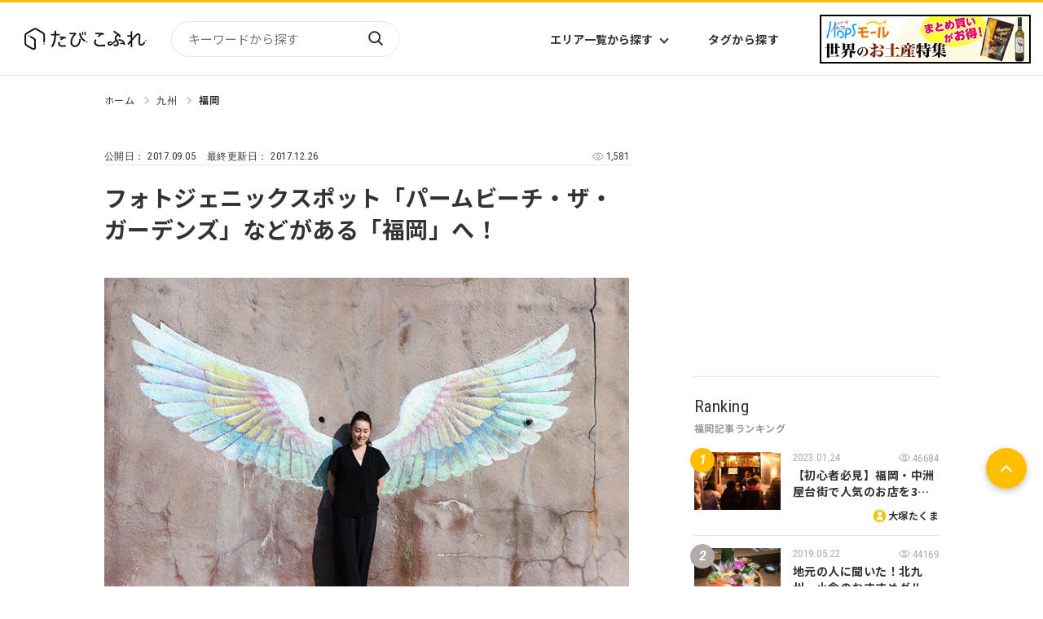

--- FILE ---
content_type: text/html
request_url: https://tabicoffret.com/article/73197/
body_size: 9795
content:
<!DOCTYPE html>
<html lang="ja">
<head prefix="og: http://ogp.me/ns# fb: http://ogp.me/ns/fb#">
<meta charset="utf-8">
<meta name="viewport" content="width=device-width, initial-scale=1.0">	
<title>フォトジェニックスポット「パームビーチ・ザ・ガーデンズ」などがある「福岡」へ！ | たびこふれ</title>
<meta name="description" content="フォトジェニックな福岡へ！">
<meta name="keywords" content="福岡,観光">
<meta name="robots" content="max-image-preview:large">
<meta property="og:title" content="フォトジェニックスポット「パームビーチ・ザ・ガーデンズ」などがある「福岡」へ！ | たびこふれ" />
<meta property="og:url" content="https://tabicoffret.com/article/73197/" />
<meta property="og:image" content="https://tabicoffret.com/uploads/3_170828_ozaki_1.jpg" />
<meta property="og:site_name" content="たびこふれ" />
<meta property="og:description" content="フォトジェニックな福岡へ！" />
<meta property="og:type" content="article" />
<meta name="twitter:card" content="photo" />
<meta name="twitter:site" content="@tabi_coffret" />
<meta name="thumbnail" content="https://tabicoffret.com/uploads/3_170828_ozaki_1.jpg" />
<link rel="shortcut icon" href="/img/common/favicon.ico">
<link rel="apple-touch-icon" href="https://tabicoffret.com/img/common/apple-touch-icon.png">
<link rel="canonical" href="https://tabicoffret.com/article/73197/">
<link rel="stylesheet" href="/css/swiper-bundle.min.css?v=251208">
<link rel="stylesheet" href="/css/style.css?v=251208">
<link rel="stylesheet" href="/css/additional.css?v=251208">
<!-- Google Tag Manager -->
<script>(function(w,d,s,l,i){w[l]=w[l]||[];w[l].push({'gtm.start':new Date().getTime(),event:'gtm.js'});var f=d.getElementsByTagName(s)[0],j=d.createElement(s),dl=l!='dataLayer'?'&l='+l:'';j.async=true;j.src='https://www.googletagmanager.com/gtm.js?id='+i+dl;f.parentNode.insertBefore(j,f);})(window,document,'script','dataLayer','GTM-KXZRBSB');</script>
<!-- End Google Tag Manager -->
<script type="application/javascript" src="//anymind360.com/js/1606/ats.js"></script>
<script async="" src="https://securepubads.g.doubleclick.net/tag/js/gpt.js"></script>
<script>
var googletag = googletag || {};
googletag.cmd = googletag.cmd || [];
</script>
<script>
googletag.cmd.push(function() {
googletag.defineSlot('/83555300,22575030325/coffret_pc_article_rectangle_300x250', [[1, 1], [300, 250], [300, 600]], 'div-gpt-ad-1529042839034-0').addService(googletag.pubads());
googletag.defineSlot('/83555300,22575030325/coffret_pc_all_right_1st', [[1, 1], [300, 250], [300, 600]], 'coffret_pc_all_right_1st').addService(googletag.pubads());
googletag.defineSlot('/83555300,22575030325/coffret_pc_article_under_left_300x250', [[1, 1], [300, 250]], 'div-gpt-ad-1529042839034-1').addService(googletag.pubads());
googletag.defineSlot('/83555300,22575030325/coffret_pc_article_under_right_300x250',  [[1, 1], [300, 250]], 'div-gpt-ad-1529042839034-2').addService(googletag.pubads());
googletag.defineSlot('/83555300,22575030325/coffret_pc_top_rectangle_300x250', [[1, 1], [300, 250]], 'div-gpt-ad-1529042839034-3').addService(googletag.pubads());
googletag.defineSlot('/83555300,22575030325/coffret_sp_article_bottom_300x250', [[300, 250], [336, 280]], 'div-gpt-ad-1529042839034-4').addService(googletag.pubads());
googletag.defineSlot('/83555300,22575030325/hankyu-travel/tabicoffret/coffret_pc_undertitle_right', [[1, 1], [300, 250]], 'coffret_pc_undertitle_right').addService(googletag.pubads());
googletag.defineSlot('/83555300,22575030325/hankyu-travel/tabicoffret/coffret_pc_undertitle_left', [[1, 1], [300, 250]], 'coffret_pc_undertitle_left').addService(googletag.pubads());
googletag.pubads().enableSingleRequest();
googletag.pubads().collapseEmptyDivs(true,true);
googletag.enableServices();
});
</script>
<script async src="https://pagead2.googlesyndication.com/pagead/js/adsbygoogle.js?client=ca-pub-4039899006048655" crossorigin="anonymous"></script>
<script type="application/ld+json">
{
"@context": "https://schema.org",
"@type": "BreadcrumbList",
"itemListElement": [{
"@type": "ListItem",
"position": 1,
"name": "たびこふれ",
"item": "https://tabicoffret.com/"
},{
"@type": "ListItem",
"position": 2,
"name": "九州",
"item": "https://tabicoffret.com/domestic/kyushu/"
},{
"@type": "ListItem",
"position": 3,
"name": "福岡",
"item": "https://tabicoffret.com/domestic/fukuoka/"
},{
"@type": "ListItem",
"position": 4,
"name": "フォトジェニックスポット「パームビーチ・ザ・ガーデンズ」などがある「福岡」へ！"
}]
}
</script>
<script type="text/javascript">
window._taboola = window._taboola || [];
_taboola.push({article:'auto'});
!function (e, f, u, i) {
if (!document.getElementById(i)){
e.async = 1;
e.src = u;
e.id = i;
f.parentNode.insertBefore(e, f);
}
}(document.createElement('script'),
document.getElementsByTagName('script')[0],
'//cdn.taboola.com/libtrc/tabicoffret/loader.js',
'tb_loader_script');
if(window.performance && typeof window.performance.mark == 'function')
{window.performance.mark('tbl_ic');}
</script>
<script type="application/ld+json">
{
"@context": "https://schema.org",
"@type": "BlogPosting",
"headline": "フォトジェニックスポット「パームビーチ・ザ・ガーデンズ」などがある「福岡」へ！",
"description": "フォトジェニックな福岡へ！",
"datePublished": "2017-09-05T10:35:00",
"dateModified": "2017-12-26T12:40:47",
"author": {
"@type": "Person",
"name": "ざぴお"
},
"publisher": {
"@type": "Organization",
"name": "たびこふれ",
"logo": {
"@type": "ImageObject",
"url": "https://tabicoffret.com/images/sitelogo.png"
}
},
"mainEntityOfPage": {
"@type": "WebPage",
"@id": "https://tabicoffret.com/article/73197/"
},
"image": {
"@type": "ImageObject",
"url": "https://tabicoffret.com/uploads/3_170828_ozaki_1.jpg"
}
}
</script>
</head>
<body >
<!-- Google Tag Manager (noscript) -->
<noscript><iframe src="https://www.googletagmanager.com/ns.html?id=GTM-KXZRBSB" height="0" width="0" style="display:none;visibility:hidden"></iframe></noscript>
<!-- End Google Tag Manager (noscript) -->
<header id="Header">
<div class="Header__logo">
<a href="/"><img src="/images/sitelogo.png" alt="たびこふれ" width="5" height="1"></a>
</div>
<form name="searchform" id="searchform" class="Header__search" method="get" action="https://tabicoffret.com/pwrcms/mt-search.cgi">
<input type="hidden" name="IncludeBlogs" value="2">
<input type="hidden" name="limit" value="20">
<input name="search" id="keywords" class="Header__searchInput" type="text" value="" placeholder="キーワードから探す">
<button type="submit" id="searchBtn" class="Header__searchButton">検索</button>
</form>
<ul class="Header__navItems">
<li class="Header__navItem">
<button class="Header__navButton" id="AreaListTrigger">エリア一覧から探す</button>
</li>
<li class="Header__navItem"><a class="Header__navButton" href="/tags/">タグから探す</a></li>
</ul>
<div id="AreaList">
<div class="AreaList__inner">
<p class="AreaList__heading">エリアから探す</p>
<div class="AreaList__container">
<div class="AreaList__group"><a class="AreaList__more" href="/domestic/">国内</a>
<ul class="AreaList__items">
<li class="AreaList__item"><a class="AreaList__link" href="/domestic/hokkaido/">北海道</a></li>
<li class="AreaList__item"><a class="AreaList__link" href="/domestic/tohoku/">東北</a></li>
<li class="AreaList__item"><a class="AreaList__link" href="/domestic/kanto/">関東</a></li>
<li class="AreaList__item"><a class="AreaList__link" href="/domestic/chubu-hokuriku/">中部・北陸</a></li>
<li class="AreaList__item"><a class="AreaList__link" href="/domestic/kinki/">近畿</a></li>
</ul>
<ul class="AreaList__items">
<li class="AreaList__item"><a class="AreaList__link" href="/domestic/sanin-sanyo/">山陰・山陽</a></li>
<li class="AreaList__item"><a class="AreaList__link" href="/domestic/shikoku/">四国</a></li>
<li class="AreaList__item"><a class="AreaList__link" href="/domestic/kyushu/">九州</a></li>
<li class="AreaList__item"><a class="AreaList__link" href="/domestic/okinawa/">沖縄</a></li>
</ul>
</div>
<div class="AreaList__group"><a class="AreaList__more" href="/overseas/">海外</a>
<ul class="AreaList__items">
<li class="AreaList__item"><a class="AreaList__link" href="/overseas/europe/">ヨーロッパ</a></li>
<li class="AreaList__item"><a class="AreaList__link" href="/overseas/asia/">アジア</a></li>
<li class="AreaList__item"><a class="AreaList__link" href="/overseas/north-america/">北米</a></li>
<li class="AreaList__item"><a class="AreaList__link" href="/overseas/latin-america/">中南米</a></li>
<li class="AreaList__item"><a class="AreaList__link" href="/overseas/middle-east/">中近東</a></li>
</ul>
<ul class="AreaList__items">
<li class="AreaList__item"><a class="AreaList__link" href="/overseas/africa/">アフリカ</a></li>
<li class="AreaList__item"><a class="AreaList__link" href="/overseas/hawaii/">ハワイ</a></li>
<li class="AreaList__item"><a class="AreaList__link" href="/overseas/micronesia/">ミクロネシア</a></li>
<li class="AreaList__item"><a class="AreaList__link" href="/overseas/oceania/">オセアニア</a></li>
<li class="AreaList__item"><a class="AreaList__link" href="/overseas/s-pacific/">南太平洋</a></li>
</ul>
</div>
</div>
</div>
</div><a class="Header__bn" href="https://www.hops-japan.com/view/category/ct401?utm_source=htr&utm_medium=tabicoffret" target="_blank">
<picture>
<source srcset="/images/bn_hops_pc_2506.png" media="(min-width: 769px)" width="23" height="6"><img src="/images/bn_hops_sp_2506.png" alt="世界のお土産特集" width="47" height="25">
</picture></a>
<button id="Hamburger">Menu</button>
</header>
<div id="Menu">
<form class="Menu__search" method="get" action="https://tabicoffret.com/pwrcms/mt-search.cgi">
<input type="hidden" name="IncludeBlogs" value="2">
<input type="hidden" name="limit" value="20">
<input name="search" class="Menu__searchInput" type="text" value="" placeholder="キーワードから探す">
<button type="submit" class="Menu__searchButton">検索</button>
</form>
<button class="Menu__toggleButton">国内エリアから探す</button>
<div class="Menu__areaContainer">
<ul class="Menu__areaItems">
<li class="Menu__areaItem"><a class="Menu__areaLink" href="/domestic/hokkaido/">北海道</a></li>
<li class="Menu__areaItem"><a class="Menu__areaLink" href="/domestic/tohoku/">東北</a></li>
<li class="Menu__areaItem"><a class="Menu__areaLink" href="/domestic/kanto/">関東</a></li>
<li class="Menu__areaItem"><a class="Menu__areaLink" href="/domestic/chubu-hokuriku/">中部・北陸</a></li>
<li class="Menu__areaItem"><a class="Menu__areaLink" href="/domestic/kinki/">近畿</a></li>
<li class="Menu__areaItem"><a class="Menu__areaLink" href="/domestic/sanin-sanyo/">山陰・山陽</a></li>
<li class="Menu__areaItem"><a class="Menu__areaLink" href="/domestic/shikoku/">四国</a></li>
<li class="Menu__areaItem"><a class="Menu__areaLink" href="/domestic/kyushu/">九州</a></li>
<li class="Menu__areaItem"><a class="Menu__areaLink" href="/domestic/okinawa/">沖縄</a></li>
</ul>
<p class="Menu__areaMoreContainer"><a class="Menu__areaMore" href="/domestic/">エリア一覧から探す</a></p>
</div>
<button class="Menu__toggleButton">海外エリアから探す</button>
<div class="Menu__areaContainer">
<ul class="Menu__areaItems">
<li class="Menu__areaItem"><a class="Menu__areaLink" href="/overseas/europe/">ヨーロッパ</a></li>
<li class="Menu__areaItem"><a class="Menu__areaLink" href="/overseas/asia/">アジア</a></li>
<li class="Menu__areaItem"><a class="Menu__areaLink" href="/overseas/north-america/">北米</a></li>
<li class="Menu__areaItem"><a class="Menu__areaLink" href="/overseas/latin-america/">中南米</a></li>
<li class="Menu__areaItem"><a class="Menu__areaLink" href="/overseas/middle-east/">中近東</a></li>
<li class="Menu__areaItem"><a class="Menu__areaLink" href="/overseas/africa/">アフリカ</a></li>
<li class="Menu__areaItem"><a class="Menu__areaLink" href="/overseas/hawaii/">ハワイ</a></li>
<li class="Menu__areaItem"><a class="Menu__areaLink" href="/overseas/micronesia/">ミクロネシア</a></li>
<li class="Menu__areaItem"><a class="Menu__areaLink" href="/overseas/oceania/">オセアニア</a></li>
<li class="Menu__areaItem"><a class="Menu__areaLink" href="/overseas/s-pacific/">南太平洋</a></li>
</ul>
<p class="Menu__areaMoreContainer"><a class="Menu__areaMore" href="/overseas/">エリア一覧から探す</a></p>
</div>
<ul class="Menu__items">
<li class="Menu__item"><a class="Menu__link" href="/tags/">タグ一覧</a></li>
<li class="Menu__item"><a class="Menu__link" href="/writer/">ライター一覧</a></li>
<li class="Menu__item"><a class="Menu__link" href="/feature/">特集から探す</a></li>
<li class="Menu__item"><a class="Menu__link" href="/rankyesterday/">ランキング</a></li>
</ul>
<div class="MenuBn">
<a class="SideBn__link" href="https://tabicoffret.com/magazine/" target="_blank">
<figure><img src="https://tabicoffret.com/banner/cc6887c2d0cf2d5910421af19949f23b.jpg" alt="たびこふれメールマガジン「たびとどけ」" width="135" height="104"></figure>
<figcaption class="MenuBn__caption">たびこふれメールマガジン「たびとどけ」</figcaption>
</a>
<a class="SideBn__link" href="https://tabicoffret-salon.com/" target="_blank">
<figure><img src="https://tabicoffret.com/banner/salon.png" alt="たびこふれサロン" width="135" height="104"></figure>
<figcaption class="MenuBn__caption">たびこふれサロン</figcaption>
</a>
</div>
</div>

<main id="PageId__Article">
<div id="ContentsContainer">
<div class="Article__pagetop"></div>
<ul id="BreadCrumb">
<li class="BreadCrumb__item"><a class="BreadCrumb__link" href="/">ホーム</a></li>
<li class="BreadCrumb__item"><a class="BreadCrumb__link" href="https://tabicoffret.com/domestic/kyushu/">九州</a></li>
<li class="BreadCrumb__item"><a class="BreadCrumb__link" href="https://tabicoffret.com/domestic/fukuoka/">福岡</a></li>
</ul>
<div class="commonLeftColumn">
<section id="Article" class="article_text clear_fix colored_link_sec">
<div class="Article__headingContainer">
<div class="Article__info">
<div class="Article__date">
<p class="Article__dateP">公開日： 
<time class="Article__dateTime">2017.09.05</time>
</p>
<p class="Article__dateP">最終更新日： 
<time class="Article__dateTime">2017.12.26</time>
</p>
</div>
<div class="Article__view">
<p class="Article__viewP"><span class="entry_page_view"></span></p>
</div>
</div>
<h1 class="Article__h1">フォトジェニックスポット「パームビーチ・ザ・ガーデンズ」などがある「福岡」へ！</h1>
</div>
<figure class="Article__figure"><img src="https://tabicoffret.com/uploads/3_170828_ozaki_1.jpg" alt="" width="700" height="525"></figure>
<div class="adarea_articletop">
<!-- /83555300/hankyu-travel/tabicoffret/coffret_pc_undertitle_right -->
<div id='coffret_pc_undertitle_right' style='width:300px; height:250px;'>
<script>
googletag.cmd.push(function() { googletag.display('coffret_pc_undertitle_right'); });
</script>
</div>
<!-- /83555300/hankyu-travel/tabicoffret/coffret_pc_undertitle_left -->
<div id='coffret_pc_undertitle_left' style='width:300px; height:250px;'>
<script>
googletag.cmd.push(function() { googletag.display('coffret_pc_undertitle_left'); });
</script>
</div>
</div>
<h3>はじめに</h3>
<p>みなさま、福岡は食べ物が美味しいだけじゃないんです！<br />フォトジェニックな場所が沢山あるんですよ～☆<br />そんな福岡へ行ってきたので、オススメポイントをちょっぴりご紹介します！</p>
<h3>糸島</h3>
<h4>夫婦岩と大鳥居</h4>
<p>桜井二見ヶ浦にある「夫婦岩と大鳥居」が有名です！ この日は快晴！<br />とってもきれいな海岸線に白の鳥居が美しかったです！</p>
<p><img alt="1_170828_ozaki_1170.jpg" src="https://tabicoffret.com/uploads/1_170828_ozaki_1170.jpg" width="700" height="525" /></p>
<p><img alt="2_170828_ozaki_1178.jpg" src="https://tabicoffret.com/uploads/2_170828_ozaki_1178.jpg" width="700" height="525" /></p>
<h4>羽の壁</h4>
<p>パームビーチ・ザ・ガーデンズという複合施設前にあるビーチの壁に、羽の絵が書いてあります。<br />その前に立つと...羽が生えたような写真が！！</p>
<p><img alt="3_170828_ozaki_1184.jpg" src="https://tabicoffret.com/uploads/3_170828_ozaki_1184.jpg" width="700" height="525" /></p>
<p>フォトジェニック！！<br />皆さん色々なポーズで写真を撮られていて、その様子を見ているのも楽しかったです♪</p>
<h4>ヤシの木ブランコ</h4>
<p>海を見ながらのブランコ、最高です！<br />写真に撮ると青い海と空とヤシの緑で、フォトジェニック♪</p>
<p><img alt="4_170828_ozaki_1198.jpg" src="https://tabicoffret.com/uploads/4_170828_ozaki_1198.jpg" width="700" height="525" /></p>
<p><img alt="5_170828_ozaki_1201.jpg" src="https://tabicoffret.com/uploads/5_170828_ozaki_1201.jpg" width="700" height="525" /></p>
<p>とっても癒されました！</p>
<h4>ロンドンバスカフェ</h4>
<p>海岸線に突如現れる真っ赤なカワイイ二階建てバス。なんとカフェなんです♪</p>
<p><img alt="1236_170828_ozaki.jpg" src="https://tabicoffret.com/uploads/1236_170828_ozaki.jpg" width="700" height="525" /></p>
<p>ドリンクはもちろん、ジェラートやホットドッグが販売されています！</p>
<p><img alt="1232_170828_ozaki.jpg" src="https://tabicoffret.com/uploads/1232_170828_ozaki.jpg" width="700" height="525" /></p>
<p><img alt="1212_170828_ozaki.jpg" src="https://tabicoffret.com/uploads/1212_170828_ozaki.jpg" width="700" height="525" /></p>
<p>バス車内からの景色は海岸線が美しく、ゆったり過ごせます☆</p>
<p><img alt="1220_170828_ozaki.jpg" src="https://tabicoffret.com/uploads/1220_170828_ozaki.jpg" width="700" height="525" /></p>
<p>お向かいには、スクールバスも！ まるで海外！</p>
<p><img alt="1210_170828_ozaki.jpg" src="https://tabicoffret.com/uploads/1210_170828_ozaki.jpg" width="700" height="525" /></p>
<p>時間を忘れて絶景を味わえる超オススメスポットです！<br />逆光だったのでバスの外観の良い写真が撮れず...残念でした。。。</p>
<h3>能古島</h3>
<h4>のこのしまアイランドパーク</h4>
<p>姪浜渡船場からフェリーに乗って能古島へ！<br />福岡に来たのに離島へ行けるだなんて思ってもみなかったです♪</p>
<p><img alt="6_170828_ozaki_1291.jpg" src="https://tabicoffret.com/uploads/6_170828_ozaki_1291.jpg" width="700" height="525" /></p>
<p>向かった先は、のこのしまアイランドパーク！<br />こちらは、花や草木が美しい自然公園です。 この時期はヒマワリ畑が一面に広がっていました！</p>
<p><img alt="7_170828_ozaki_1301.jpg" src="https://tabicoffret.com/uploads/7_170828_ozaki_1301.jpg" width="700" height="525" /></p>
<p><img alt="8_170828_ozaki_1303.jpg" src="https://tabicoffret.com/uploads/8_170828_ozaki_1303.jpg" width="700" height="525" /></p>
<p>8月末だったので、もっとベストシーズンに行けば良かったと心残り。。。</p>
<p><img alt="9_170828_ozaki_1305.jpg" src="https://tabicoffret.com/uploads/9_170828_ozaki_1305.jpg" width="700" height="525" /></p>
<p><img alt="10_170828_ozaki_1307.jpg" src="https://tabicoffret.com/uploads/10_170828_ozaki_1307.jpg" width="700" height="525" /><br /><br />傘は入り口で貸してもらえるので、フォトジェニックな写真が撮影できますよ！！</p>
<p>そして、喉が渇けば名物の「能古島サイダー」を♪<br />自然の中で飲む瓶のサイダーは、本当に癒されます☆</p>
<p><img alt="11_170828_ozaki_1318.jpg" src="https://tabicoffret.com/uploads/11_170828_ozaki_1318.jpg" width="700" height="525" /></p>
<p>本当にお手入れが行き届いた美しい公園でした！</p>
<p><img alt="12_170828_ozaki_1324.jpg" src="https://tabicoffret.com/uploads/12_170828_ozaki_1324.jpg" width="700" height="525" /></p>
<p>四季折々の花が見られるとの事なので、是非また違う季節に行ってみたいです！<br />（10月には一面コスモス畑となるそうです！）</p>
<h3>さいごに</h3>
<p>いかがだったでしょうか？<br />糸島も能古島も福岡の中心部から、1時間もかからない場所にあります。<br />まだまだお伝えしきれていない場所も沢山ありますので・・・是非とも福岡へ行かれた際は、少し足を伸ばして体験してみてください！</p>
</section>
</div>
<div class="commonLeftColumn">
<a class="Article__89Bn" href="https://www.hankyu-travel.com/kyushu/fukuoka/?p_baitai=8845" target="_blank">
<figure class="Article__89BnFigure"><img class="Article__89BnImg" src="https://tabicoffret.com/assets_c/2018/02/cb244b3bb98bd675a517b7ed069043fe-thumb-500x500-46128.jpeg" alt=""></figure>
<p class="Article__89BnP">「<span>福岡</span>」に興味わいてきた？あなたにおすすめの『福岡』旅行はこちら</p>
<span class="Article__89BnSpan">※外部サイトに遷移します</span>
</a>
<div class="adarea_articlebottom">
<!-- /83555300/coffret_pc_article_under_left_300x250 -->
<div id='div-gpt-ad-1529042839034-1' style='height:250px; width:300px;'>
<script>
googletag.cmd.push(function() { googletag.display('div-gpt-ad-1529042839034-1'); });
</script>
</div>
<!-- /83555300/coffret_pc_article_under_right_300x250 -->
<div id='div-gpt-ad-1529042839034-2' style='height:250px; width:300px;'>
<script>
googletag.cmd.push(function() { googletag.display('div-gpt-ad-1529042839034-2'); });
</script>
</div>
</div>
<div class="ad_fourm1"></div>
<section id="RelatedPost">
<h2 class="commonH2"><span class="commonH2__en">Related post</span><span class="commonH2__ja">この記事に関連する記事</span></h2>
<div class="articleWrap">
<article class="article">
<a class="article__link" href="https://tabicoffret.com/article/82887/"></a>
<figure class="article__figure"><img class="article__img" src="https://tabicoffret.com/assets_c/2025/08/15722af9391dc9c229b41e72d4482fdd-thumb-283xauto-337005.jpg" alt="" width="400" height="300"/></figure>
<div class="article__textContainer">
<time class="article__date">2025.08.30</time>
<h3 class="article__title">【福岡県】タイムスリップ！九州炭鉱文化のふるさと直方の「石炭記念館」に行ってみよう。</h3>
<div class="article__asideContainer">
<div class="article__authorContainer"><a class="article__authorLink" href="/writer/1035/">みちたび</a></div>
<div class="article__tagContainer">
<ul class="article__tagItems">
<li class="article__tagItem article__tagItem--area"><a class="article__tagLink" href="https://tabicoffret.com/domestic/fukuoka/">福岡</a></li>
</ul>
<ul class="article__tagItems">
<li class="article__tagItem article__tagItem--keyword"><a class="article__tagLink" href="/tags/101/">歴史</a></li>
<li class="article__tagItem article__tagItem--keyword"><a class="article__tagLink" href="/tags/19/">観光</a></li>
<li class="article__tagItem article__tagItem--keyword"><a class="article__tagLink" href="/tags/9829/">鉄道・列車・電車</a></li>
</ul>
</div>
</div>
</div>
</article>
<article class="article">
<a class="article__link" href="https://tabicoffret.com/article/82585/"></a>
<figure class="article__figure"><img class="article__img" src="https://tabicoffret.com/assets_c/2025/04/d9607afbe812f325d0ae46ad08d68cdc-thumb-283xauto-329331.jpg" alt="" width="400" height="300"/></figure>
<div class="article__textContainer">
<time class="article__date">2025.05.12</time>
<h3 class="article__title">関門海峡を渡って下関と門司港をめぐる！源平合戦の面影とレトロ建築を満喫</h3>
<div class="article__asideContainer">
<div class="article__authorContainer"><a class="article__authorLink" href="/writer/914/">ASA24</a></div>
<div class="article__tagContainer">
<ul class="article__tagItems">
<li class="article__tagItem article__tagItem--area"><a class="article__tagLink" href="https://tabicoffret.com/domestic/yamaguchi/">山口</a></li>
</ul>
<ul class="article__tagItems">
<li class="article__tagItem article__tagItem--keyword"><a class="article__tagLink" href="/tags/20/">グルメ</a></li>
<li class="article__tagItem article__tagItem--keyword"><a class="article__tagLink" href="/tags/594/">日本遺産</a></li>
<li class="article__tagItem article__tagItem--keyword"><a class="article__tagLink" href="/tags/3387/">橋</a></li>
</ul>
</div>
</div>
</div>
</article>
<article class="article">
<a class="article__link" href="https://tabicoffret.com/article/82468/"></a>
<figure class="article__figure"><img class="article__img" src="https://tabicoffret.com/assets_c/2025/02/73c3d9b2cb0b771696cafc7f9167ed3d_1-thumb-283x283-325193.png" alt="" width="400" height="300"/></figure>
<div class="article__textContainer">
<time class="article__date">2025.02.23</time>
<h3 class="article__title">福岡・秋月観光の半日モデルコースを作ってみました！</h3>
<div class="article__asideContainer">
<div class="article__authorContainer"><a class="article__authorLink" href="/writer/974/">大塚たくま</a></div>
<div class="article__tagContainer">
<ul class="article__tagItems">
<li class="article__tagItem article__tagItem--area"><a class="article__tagLink" href="https://tabicoffret.com/domestic/fukuoka/">福岡</a></li>
</ul>
<ul class="article__tagItems">
<li class="article__tagItem article__tagItem--keyword"><a class="article__tagLink" href="/tags/6043/">日本の城</a></li>
<li class="article__tagItem article__tagItem--keyword"><a class="article__tagLink" href="/tags/9148/">街歩き・散策</a></li>
<li class="article__tagItem article__tagItem--keyword"><a class="article__tagLink" href="/tags/19/">観光</a></li>
</ul>
</div>
</div>
</div>
</article>
<article class="article">
<a class="article__link" href="https://tabicoffret.com/article/82405/"></a>
<figure class="article__figure"><img class="article__img" src="https://tabicoffret.com/assets_c/2025/01/8236a5b695e2f633f7670bdfe540f46e-thumb-283xauto-321458.jpg" alt="" width="400" height="300"/></figure>
<div class="article__textContainer">
<time class="article__date">2025.01.24</time>
<h3 class="article__title">柳川観光のモデルコース（川下りを含む）を作ってみました！</h3>
<div class="article__asideContainer">
<div class="article__authorContainer"><a class="article__authorLink" href="/writer/974/">大塚たくま</a></div>
<div class="article__tagContainer">
<ul class="article__tagItems">
<li class="article__tagItem article__tagItem--area"><a class="article__tagLink" href="https://tabicoffret.com/domestic/fukuoka/">福岡</a></li>
</ul>
<ul class="article__tagItems">
<li class="article__tagItem article__tagItem--keyword"><a class="article__tagLink" href="/tags/1126/">乗り物</a></li>
<li class="article__tagItem article__tagItem--keyword"><a class="article__tagLink" href="/tags/9148/">街歩き・散策</a></li>
<li class="article__tagItem article__tagItem--keyword"><a class="article__tagLink" href="/tags/19/">観光</a></li>
</ul>
</div>
</div>
</div>
</article>
<article class="article">
<a class="article__link" href="https://tabicoffret.com/article/82365/"></a>
<figure class="article__figure"><img class="article__img" src="https://tabicoffret.com/assets_c/2024/12/06d243bafe1eb03bb40e6f26faa6b49a-thumb-283xauto-319393.jpg" alt="" width="400" height="300"/></figure>
<div class="article__textContainer">
<time class="article__date">2025.01.04</time>
<h3 class="article__title">小倉観光の半日モデルコースを作ってみました！</h3>
<div class="article__asideContainer">
<div class="article__authorContainer"><a class="article__authorLink" href="/writer/974/">大塚たくま</a></div>
<div class="article__tagContainer">
<ul class="article__tagItems">
<li class="article__tagItem article__tagItem--area"><a class="article__tagLink" href="https://tabicoffret.com/domestic/fukuoka/">福岡</a></li>
</ul>
<ul class="article__tagItems">
<li class="article__tagItem article__tagItem--keyword"><a class="article__tagLink" href="/tags/6043/">日本の城</a></li>
<li class="article__tagItem article__tagItem--keyword"><a class="article__tagLink" href="/tags/9148/">街歩き・散策</a></li>
</ul>
</div>
</div>
</div>
</article>
</div>
</section>
<div class="ad_fourm2"></div>
<div class="related_entries">
<!-- おすすめPRここから -->
<div class="sp_none">
<div id="taboola-below-article-thumbnails-desktop"></div>
<script type="text/javascript">
window._taboola = window._taboola || [];
_taboola.push({
mode: 'thumbnails-a-stream',
container: 'taboola-below-article-thumbnails-desktop',
placement: 'Below article thumbnails desktop',
target_type: 'mix'
});
</script>
</div>
<div class="pc_none">
<div id="taboola-below-article-thumbnails-mobile"></div>
<script type="text/javascript">
window._taboola = window._taboola || [];
_taboola.push({
mode: 'thumbnails-a-stream',
container: 'taboola-below-article-thumbnails-mobile',
placement: 'Below article thumbnails mobile',
target_type: 'mix'
});
</script>
</div>  
<!-- おすすめPRここまで -->
</div>
</div>
<div class="commonRightColumn">
<div id="Advertisement">
<!-- /83555300/coffret_pc_top_rectangle_300x250 -->
<div id='div-gpt-ad-1529042839034-3' style='height:250px; width:300px;'>
<script>
googletag.cmd.push(function() { googletag.display('div-gpt-ad-1529042839034-3'); });
</script>
</div>
</div>
</div>
<div class="commonRightColumn">
<section id="Ranking">
<h2 class="commonH2"><span class="commonH2__en">Ranking</span><span class="commonH2__ja">福岡記事ランキング</span></h2>
<div class="articleWrap ranking_list">
</div>
<p class="buttonContainer"><a class="button" href="https://tabicoffret.com/domestic/fukuoka-ranking/">ランキングをもっと見る</a></p>
</section>
</div>
<div class="commonLeftColumn">
<section id="RelatedTag">
<div class="RelatedTag__group">
<h3 class="commonH3">この記事に関連するエリア</h3>
<ul class="commonTag__items">
<li><a class="commonTag__link" href="https://tabicoffret.com/domestic/kyushu/">九州</a></li>
<li><a class="commonTag__link" href="https://tabicoffret.com/domestic/fukuoka/">福岡</a></li>
</ul>
</div>
<div class="RelatedTag__group">
<h3 class="commonH3">この記事に関連するタグ</h3>
<ul class="commonTag__items">
<li><a class="commonTag__link" href="/tags/372/">おひとりさま</a></li>
<li><a class="commonTag__link" href="/tags/373/">カップル</a></li>
<li><a class="commonTag__link" href="/tags/374/">キッズ</a></li>
<li><a class="commonTag__link" href="/tags/12/">シニア</a></li>
<li><a class="commonTag__link" href="/tags/4606/">フォトジェニック</a></li>
<li><a class="commonTag__link" href="/tags/375/">友達・友人</a></li>
<li><a class="commonTag__link" href="/tags/376/">大人</a></li>
<li><a class="commonTag__link" href="/tags/377/">夫婦</a></li>
<li><a class="commonTag__link" href="/tags/936/">女性・女子</a></li>
<li><a class="commonTag__link" href="/tags/378/">学生</a></li>
<li><a class="commonTag__link" href="/tags/379/">家族・ファミリー</a></li>
<li><a class="commonTag__link" href="/tags/380/">男性・男子</a></li>
<li><a class="commonTag__link" href="/tags/1113/">糸島</a></li>
<li><a class="commonTag__link" href="/tags/4608/">能古島</a></li>
<li><a class="commonTag__link" href="/tags/19/">観光</a></li>
</ul>
</div>
</section>
</div>
<div class="commonLeftColumn">
<div id="Author">
<dl class="Author__dl">
<dt class="Author__dt">
<figure class="Author__figure"><img src="/pwrcms-support/assets_c/userpics/userpic-94-100x100.png" alt="プロフィール画像" width="90" height="90"></figure>
<p class="Author__name">ざぴお</p>
</dt>
<dd class="Author__dd">旅行・カフェ・雑貨・お笑い好きな関西人。旅行先でカフェへ行くのが至福のひととき。暇があれば笑いとカフェを求め街を歩く。最近カメラを購入したので上達すべく勉強中。</dd>
</dl>
<p class="Author__linkContainer"><a class="Author__link" href="/writer/94/"> このライターの記事をもっと見る</a></p>
</div>
</div>

<div class="commonRightColumn">
<section id="Pickup">
<h2 class="commonH2"><span class="commonH2__en">Pick up</span><span class="commonH2__ja">ピックアップ特集</span></h2>
<div class="articleWrap">
<article class="article"><a class="article__link" href="/feature/goshuin/"></a>
<figure class="article__figure"><img class="article__img" src="https://tabicoffret.com/assets_c/2023/11/IMG_E8758-thumb-700xauto-113186_1-thumb-300xauto-290829.jpg" alt="" width="400" height="300"></figure>
<div class="article__textContainer">
<h3 class="article__title">全国の御朱印特集</h3>
<div class="article__asideContainer">
<div class="article__tagContainer">
<ul class="article__tagItems">
<li class="article__tagItem article__tagItem--keyword"><a class="article__tagLink" href="/tags/6350/">御朱印</a></li>
<li class="article__tagItem article__tagItem--keyword"><a class="article__tagLink" href="/tags/9239/">御朱印巡り</a></li>
<li class="article__tagItem article__tagItem--keyword"><a class="article__tagLink" href="/tags/505/">神社・寺院</a></li>
</ul>
</div>
</div>
</div>
</article>
<article class="article"><a class="article__link" href="/feature/zoo_aquarium/"></a>
<figure class="article__figure"><img class="article__img" src="https://tabicoffret.com/assets_c/2023/11/396cf225fe091c8bf66c02aadf78d913_3-thumb-300xauto-290830.jpg" alt="" width="400" height="300"></figure>
<div class="article__textContainer">
<h3 class="article__title">全国の動物園＆水族館 徹底取材レポート特集！デートや家族のおでかけなど是非参考にしてみてください♪</h3>
<div class="article__asideContainer">
<div class="article__tagContainer">
<ul class="article__tagItems">
<li class="article__tagItem article__tagItem--keyword"><a class="article__tagLink" href="/tags/3512/">動物園</a></li>
<li class="article__tagItem article__tagItem--keyword"><a class="article__tagLink" href="/tags/472/">水族館</a></li>
<li class="article__tagItem article__tagItem--keyword"><a class="article__tagLink" href="/tags/93/">テーマパーク</a></li>
</ul>
</div>
</div>
</div>
</article>
<article class="article"><a class="article__link" href="/feature/kodomo_kaigai/"></a>
<figure class="article__figure"><img class="article__img" src="https://tabicoffret.com/assets_c/2023/11/bfce0d92102b87e13db87137efd3bb8a_1-thumb-300xauto-290831.jpg" alt="" width="400" height="300"></figure>
<div class="article__textContainer">
<h3 class="article__title">【子供と海外旅行】現地ライター＆経験者おすすめスポット特集</h3>
<div class="article__asideContainer">
<div class="article__tagContainer">
<ul class="article__tagItems">
<li class="article__tagItem article__tagItem--keyword"><a class="article__tagLink" href="/tags/379/">家族・ファミリー</a></li>
</ul>
</div>
</div>
</div>
</article>
</div>
<p class="buttonContainer"><a class="button" href="/feature/">特集をもっと見る</a></p>
</section>
</div>
<div class="commonRightColumn">
<div class="SideBn">
<a class="SideBn__link" href="https://tabicoffret.com/magazine/" target="_blank"><figure><img src="https://tabicoffret.com/banner/cc6887c2d0cf2d5910421af19949f23b.jpg" alt="たびこふれメールマガジン「たびとどけ」" width="270" height="208"></figure></a>
<a class="SideBn__link" href="https://tabicoffret-salon.com/" target="_blank"><figure><img src="https://tabicoffret.com/banner/salon.png" alt="たびこふれサロン" width="270" height="208"></figure></a>
</div>
</div>
<div class="commonRightColumn">
<div class="AreaLink">
<div class="AreaLink__hContainer">
<h3 class="AreaLink__h">国内のエリア<span class="AreaLink__hSpan">から探す</span></h3><a class="AreaLink__more" href="/domestic/">エリア一覧から探す</a>
</div>
<ul class="AreaLink__items">
<li class="AreaLink__item"><a class="AreaLink__link" href="/domestic/hokkaido/">
<figure class="AreaLink__figure"><img src="/images/area_link_item_d01.png" alt="北海道" width="1" height="1"></figure><span class="AreaLink__text">北海道</span></a></li>
<li class="AreaLink__item"><a class="AreaLink__link" href="/domestic/tohoku/">
<figure class="AreaLink__figure"><img src="/images/area_link_item_d02.png" alt="東北" width="1" height="1"></figure><span class="AreaLink__text">東北</span></a></li>
<li class="AreaLink__item"><a class="AreaLink__link" href="/domestic/kanto/">
<figure class="AreaLink__figure"><img src="/images/area_link_item_d03.png" alt="関東" width="1" height="1"></figure><span class="AreaLink__text">関東</span></a></li>
<li class="AreaLink__item"><a class="AreaLink__link" href="/domestic/chubu-hokuriku/">
<figure class="AreaLink__figure"><img src="/images/area_link_item_d04.png" alt="中部・北陸" width="1" height="1"></figure><span class="AreaLink__text">中部・北陸</span></a></li>
<li class="AreaLink__item"><a class="AreaLink__link" href="/domestic/kinki/">
<figure class="AreaLink__figure"><img src="/images/area_link_item_d05.png" alt="近畿" width="1" height="1"></figure><span class="AreaLink__text">近畿</span></a></li>
<li class="AreaLink__item"><a class="AreaLink__link" href="/domestic/sanin-sanyo/">
<figure class="AreaLink__figure"><img src="/images/area_link_item_d06.png" alt="山陰・山陽" width="1" height="1"></figure><span class="AreaLink__text">山陰・山陽</span></a></li>
<li class="AreaLink__item"><a class="AreaLink__link" href="/domestic/shikoku/">
<figure class="AreaLink__figure"><img src="/images/area_link_item_d07.png" alt="四国" width="1" height="1"></figure><span class="AreaLink__text">四国</span></a></li>
<li class="AreaLink__item"><a class="AreaLink__link" href="/domestic/kyushu/">
<figure class="AreaLink__figure"><img src="/images/area_link_item_d08.png" alt="九州" width="1" height="1"></figure><span class="AreaLink__text">九州</span></a></li>
<li class="AreaLink__item"><a class="AreaLink__link" href="/domestic/okinawa/">
<figure class="AreaLink__figure"><img src="/images/area_link_item_d09.png" alt="沖縄" width="1" height="1"></figure><span class="AreaLink__text">沖縄</span></a></li>
</ul>
</div>
<div class="AreaLink">
<div class="AreaLink__hContainer">
<h3 class="AreaLink__h">海外のエリア<span class="AreaLink__hSpan">から探す</span></h3><a class="AreaLink__more" href="/overseas/">エリア一覧から探す</a>
</div>
<ul class="AreaLink__items">
<li class="AreaLink__item"><a class="AreaLink__link" href="/overseas/europe/">
<figure class="AreaLink__figure"><img src="/images/area_link_item_i01.png" alt="ヨーロッパ" width="1" height="1"></figure><span class="AreaLink__text">ヨーロッパ</span></a></li>
<li class="AreaLink__item"><a class="AreaLink__link" href="/overseas/asia/">
<figure class="AreaLink__figure"><img src="/images/area_link_item_i02.png" alt="アジア" width="1" height="1"></figure><span class="AreaLink__text">アジア</span></a></li>
<li class="AreaLink__item"><a class="AreaLink__link" href="/overseas/north-america/">
<figure class="AreaLink__figure"><img src="/images/area_link_item_i03.png" alt="北米" width="1" height="1"></figure><span class="AreaLink__text">北米</span></a></li>
<li class="AreaLink__item"><a class="AreaLink__link" href="/overseas/latin-america/">
<figure class="AreaLink__figure"><img src="/images/area_link_item_i04.png" alt="中南米" width="1" height="1"></figure><span class="AreaLink__text">中南米</span></a></li>
<li class="AreaLink__item"><a class="AreaLink__link" href="/overseas/middle-east/">
<figure class="AreaLink__figure"><img src="/images/area_link_item_i05.png" alt="中近東" width="1" height="1"></figure><span class="AreaLink__text">中近東</span></a></li>
<li class="AreaLink__item"><a class="AreaLink__link" href="/overseas/africa/">
<figure class="AreaLink__figure"><img src="/images/area_link_item_i06.png" alt="アフリカ" width="1" height="1"></figure><span class="AreaLink__text">アフリカ</span></a></li>
<li class="AreaLink__item"><a class="AreaLink__link" href="/overseas/hawaii/">
<figure class="AreaLink__figure"><img src="/images/area_link_item_i07.png" alt="ハワイ" width="1" height="1"></figure><span class="AreaLink__text">ハワイ</span></a></li>
<li class="AreaLink__item"><a class="AreaLink__link" href="/overseas/micronesia/">
<figure class="AreaLink__figure"><img src="/images/area_link_item_i08.png" alt="ミクロネシア" width="1" height="1"></figure><span class="AreaLink__text">ミクロネシア</span></a></li>
<li class="AreaLink__item"><a class="AreaLink__link" href="/overseas/oceania/">
<figure class="AreaLink__figure"><img src="/images/area_link_item_i09.png" alt="オセアニア" width="1" height="1"></figure><span class="AreaLink__text">オセアニア</span></a></li>
<li class="AreaLink__item"><a class="AreaLink__link" href="/overseas/s-pacific/">
<figure class="AreaLink__figure"><img src="/images/area_link_item_i010.png" alt="南太平洋" width="1" height="1"></figure><span class="AreaLink__text">南太平洋</span></a></li>
</ul>
</div>
<section id="PopularWord">
<h3 class="commonH3">人気のワード</h3>
<ul class="commonTag__items">
<li><a class="commonTag__link" href="/tags/19/">観光</a></li>
<li><a class="commonTag__link" href="/tags/20/">グルメ</a></li>
<li><a class="commonTag__link" href="/tags/2241/">お役立ち情報</a></li>
<li><a class="commonTag__link" href="/tags/22/">お土産</a></li>
<li><a class="commonTag__link" href="/tags/408/">自然</a></li>
<li><a class="commonTag__link" href="/tags/69/">世界遺産</a></li>
<li><a class="commonTag__link" href="/tags/25/">絶景</a></li>
<li><a class="commonTag__link" href="/tags/101/">歴史</a></li>
<li><a class="commonTag__link" href="/tags/1448/">ショッピング</a></li>
<li><a class="commonTag__link" href="/tags/68/">ホテル</a></li>
</ul>
</section>
</div>
<div class="commonRightColumn sp_none">
<!-- /83555300/coffret_pc_article_rectangle_300x250 -->
<div id='div-gpt-ad-1529042839034-0' style='height:auto; width:300px;'>
<script>
googletag.cmd.push(function() { googletag.display('div-gpt-ad-1529042839034-0'); });
</script>
</div>
</div>
</div>
<div class="adarea_footertop">
<!-- /83555300/coffret_sp_article_bottom_300x250 -->
<div id='div-gpt-ad-1529042839034-4'>
<script>
googletag.cmd.push(function() { googletag.display('div-gpt-ad-1529042839034-4'); });
</script>
</div>
</div>
<div id="Sns">
<p class="Sns__p">たびこふれ公式アカウント<br>旬な情報を更新中！</p>
<ul class="Sns__items">
<li class="Sns__item"><a href="https://www.facebook.com/tabi.coffret/" target="_blank"><img src="/images/icn_facebook.svg" alt="facebook" width="1" height="1"></a></li>
<li class="Sns__item"><a href="https://www.instagram.com/tabicoffret/" target="_blank"><img src="/images/icn_instagram.png" alt="instagram" width="1" height="1"></a></li>
<li class="Sns__item"><a href="https://twitter.com/tabi_coffret/" target="_blank"><img src="/images/icn_x.svg" alt="X" width="1" height="1"></a></li>
</ul>
</div>
</main>
<footer id="Footer">
<div class="Footer__container">
<ul class="Footer__items">
<li class="Footer__item"><a class="Footer__link" href="/domestic/">国内のエリアから探す</a></li>
<li class="Footer__item"><a class="Footer__link" href="/overseas/">海外のエリアから探す</a></li>
<li class="Footer__item"><a class="Footer__link" href="/tags/">タグから探す</a></li>
<li class="Footer__item"><a class="Footer__link" href="/feature/">特集から探す</a></li>
<li class="Footer__item"><a class="Footer__link" href="/writer/">ライター一覧</a></li>
<li class="Footer__item"><a class="Footer__link" href="/about/">たびこふれとは？</a></li>
<li class="Footer__item"><a class="Footer__link" href="/tw/">たびこふれ台湾語サイト</a></li>
</ul>
</div>
<div class="Footer__subContainer">
<div class="Footer__subInner">
<ul class="Footer__subItems">
<li class="Footer__subItem"><a class="Footer__subLink" href="/company/">運営会社</a></li>
<li class="Footer__subItem"><a class="Footer__subLink" href="/contact/">お問い合わせ</a></li>
<li class="Footer__subItem"><a class="Footer__subLink" href="/terms/">利用規約</a></li>
<li class="Footer__subItem"><a class="Footer__subLink" href="/privacy/">プライバシーポリシー</a></li>
</ul><small class="Footer__copyright">2023 TabiCoffret Co., Ltd.</small>
</div>
</div>
</footer>
<script src="https://ajax.googleapis.com/ajax/libs/jquery/3.6.0/jquery.min.js"></script>
<script>!window.jQuery && document.write('<script src="/js/jquery-3.6.0.min.js"><\/script>')</script>
<script src="/js/bundle.js"></script>
<script src="/js/ranking_v3.js"></script>

<script>
$('.ranking_list').setRankingHtml({
mode: 'set_entry_sidebar',
filter: {"categoryLabel": "福岡"},
limit: 5
});
</script>
<script>
$('.entry_page_view').setRankingHtml({
mode: 'set_pv',
entryId: 'entry_73197',
});
const pagetopBtn = document.querySelector(".Article__pagetop");
if (pagetopBtn) {
pagetopBtn.addEventListener("click", (e) => {
e.preventDefault();
try {
window.scrollTo({ top: 0, behavior: "smooth" });
} catch {
window.scrollTo(0, 0);
}
});
}    
</script>
<script src="/js/webview.js?v=251208"></script>
</body>
</html>



--- FILE ---
content_type: text/html; charset=utf-8
request_url: https://www.google.com/recaptcha/api2/aframe
body_size: 269
content:
<!DOCTYPE HTML><html><head><meta http-equiv="content-type" content="text/html; charset=UTF-8"></head><body><script nonce="shRr9LUPwx3f6-jOM4_4XQ">/** Anti-fraud and anti-abuse applications only. See google.com/recaptcha */ try{var clients={'sodar':'https://pagead2.googlesyndication.com/pagead/sodar?'};window.addEventListener("message",function(a){try{if(a.source===window.parent){var b=JSON.parse(a.data);var c=clients[b['id']];if(c){var d=document.createElement('img');d.src=c+b['params']+'&rc='+(localStorage.getItem("rc::a")?sessionStorage.getItem("rc::b"):"");window.document.body.appendChild(d);sessionStorage.setItem("rc::e",parseInt(sessionStorage.getItem("rc::e")||0)+1);localStorage.setItem("rc::h",'1768841501459');}}}catch(b){}});window.parent.postMessage("_grecaptcha_ready", "*");}catch(b){}</script></body></html>

--- FILE ---
content_type: application/javascript; charset=utf-8;
request_url: https://dalc.valuecommerce.com/app3?p=885678957&_s=https%3A%2F%2Ftabicoffret.com%2Farticle%2F73197%2F&_b=aW5hGwAAMuUDkPg3CooD7AqKC5b-9Q&vf=iVBORw0KGgoAAAANSUhEUgAAAAMAAAADCAYAAABWKLW%2FAAAAMElEQVQYV2NkFGP4nxGRyLBh0gIGxh3XmP%2FfUDJhqJp0moFxI1fX%2F6hnSQyZAiIMABiwDiWbue%2BvAAAAAElFTkSuQmCC
body_size: 1616
content:
vc_linkswitch_callback({"t":"696e611c","r":"aW5hHAALLMcDkPg3CooAHwqKC5bqQg","ub":"aW5hGQABuNYDkPg3CooCsQqKC%2FDsdA%3D%3D","vcid":"SiV26WHv0UeGVCFgI0kS-LEdcaqM_juMsk6OHwybu38dzGq6I5kthg","vcpub":"0.732359","www.ikyu.com":{"a":"2675907","m":"221","g":"4b771f4988"},"approach.yahoo.co.jp":{"a":"2695956","m":"2201292","g":"ec3fa63e8c"},"www.tabirai.net":{"a":"2797949","m":"3368354","g":"47853c5d8c"},"paypaystep.yahoo.co.jp":{"a":"2695956","m":"2201292","g":"ec3fa63e8c"},"service.expedia.co.jp":{"a":"2438503","m":"2382533","g":"053bfdcdd0","sp":"eapid%3D0-28%26affcid%3Djp.network.valuecommerce.general_mylink."},"welove.expedia.co.jp":{"a":"2438503","m":"2382533","g":"053bfdcdd0","sp":"eapid%3D0-28%26affcid%3Djp.network.valuecommerce.general_mylink."},"www.netmile.co.jp":{"a":"2438503","m":"2382533","g":"053bfdcdd0","sp":"eapid%3D0-28%26affcid%3Djp.network.valuecommerce.general_mylink."},"tabelog.com":{"a":"2797472","m":"3366797","g":"0c453dea8c"},"www.hotpepper.jp?vos=nhppvccp99002":{"a":"2594692","m":"2262623","g":"33eac839a3","sp":"vos%3Dnhppvccp99002"},"l":4,"wwwtst.hotpepper.jp":{"a":"2594692","m":"2262623","g":"33eac839a3","sp":"vos%3Dnhppvccp99002"},"paypaymall.yahoo.co.jp":{"a":"2695956","m":"2201292","g":"ec3fa63e8c"},"p":885678957,"www.hotpepper.jp":{"a":"2594692","m":"2262623","g":"33eac839a3","sp":"vos%3Dnhppvccp99002"},"s":3444591,"mini-shopping.yahoo.co.jp":{"a":"2695956","m":"2201292","g":"ec3fa63e8c"},"shopping.geocities.jp":{"a":"2695956","m":"2201292","g":"ec3fa63e8c"},"www.expedia.co.jp":{"a":"2438503","m":"2382533","g":"053bfdcdd0","sp":"eapid%3D0-28%26affcid%3Djp.network.valuecommerce.general_mylink."},"shopping.yahoo.co.jp":{"a":"2695956","m":"2201292","g":"ec3fa63e8c"}})

--- FILE ---
content_type: application/javascript; charset=utf-8
request_url: https://fundingchoicesmessages.google.com/f/AGSKWxX8pk2tVYU-WmkAA1VEhOdbb6A1oMI0SZYmV7atEw4VRg6T471sv2qgwklWykNwMqOdUtOiokdEKzOqMrKIW2ZZNXhgErRDGP8AtSnqdFA36WPKa1ZIRkABG7E1geHhaAQ85U6drHn7CM5uEwiHUT3LPsTXg2F2l9EKIUdYP0tstBHMDozHCb4Pp9N3/_/adscripts1._585x75-/bdcustomadsense-/dclk_ads__ad_server.
body_size: -1289
content:
window['de77ca67-b7bc-4a18-850b-a5528062b342'] = true;

--- FILE ---
content_type: application/javascript; charset=utf-8;
request_url: https://dalc.valuecommerce.com/app3?p=885678957&_s=https%3A%2F%2Ftabicoffret.com%2Farticle%2F73197%2F&vf=iVBORw0KGgoAAAANSUhEUgAAAAMAAAADCAYAAABWKLW%2FAAAAMElEQVQYV2NkFGP4nxGRyLBh0gIGxh3XmP%2FfUDJhqJp0moFxI1fX%2F6hnSQyZAiIMABiwDiWbue%2BvAAAAAElFTkSuQmCC
body_size: 1753
content:
vc_linkswitch_callback({"t":"696e611b","r":"aW5hGwAAMuUDkPg3CooD7AqKC5b-9Q","ub":"aW5hGQABuNYDkPg3CooCsQqKC%2FDsdA%3D%3D","vcid":"BQMyTQUrFmpSLVJ0Chhocgcd5roagSviMV0uUyC1-jXYuZGPVLsgEw","vcpub":"0.013029","mini-shopping.yahoo.co.jp":{"a":"2695956","m":"2201292","g":"a0f69a908c"},"shopping.geocities.jp":{"a":"2695956","m":"2201292","g":"a0f69a908c"},"www.expedia.co.jp":{"a":"2438503","m":"2382533","g":"146ee5e4d0","sp":"eapid%3D0-28%26affcid%3Djp.network.valuecommerce.general_mylink."},"shopping.yahoo.co.jp":{"a":"2695956","m":"2201292","g":"a0f69a908c"},"www.ikyu.com":{"a":"2675907","m":"221","g":"ff9ef2c388"},"approach.yahoo.co.jp":{"a":"2695956","m":"2201292","g":"a0f69a908c"},"www.tabirai.net":{"a":"2797949","m":"3368354","g":"f21bdaba8c"},"paypaystep.yahoo.co.jp":{"a":"2695956","m":"2201292","g":"a0f69a908c"},"service.expedia.co.jp":{"a":"2438503","m":"2382533","g":"146ee5e4d0","sp":"eapid%3D0-28%26affcid%3Djp.network.valuecommerce.general_mylink."},"welove.expedia.co.jp":{"a":"2438503","m":"2382533","g":"146ee5e4d0","sp":"eapid%3D0-28%26affcid%3Djp.network.valuecommerce.general_mylink."},"www.netmile.co.jp":{"a":"2438503","m":"2382533","g":"146ee5e4d0","sp":"eapid%3D0-28%26affcid%3Djp.network.valuecommerce.general_mylink."},"tabelog.com":{"a":"2797472","m":"3366797","g":"389754be8c"},"www.hotpepper.jp?vos=nhppvccp99002":{"a":"2594692","m":"2262623","g":"dc965cdaa3","sp":"vos%3Dnhppvccp99002"},"l":4,"wwwtst.hotpepper.jp":{"a":"2594692","m":"2262623","g":"dc965cdaa3","sp":"vos%3Dnhppvccp99002"},"paypaymall.yahoo.co.jp":{"a":"2695956","m":"2201292","g":"a0f69a908c"},"p":885678957,"www.hotpepper.jp":{"a":"2594692","m":"2262623","g":"dc965cdaa3","sp":"vos%3Dnhppvccp99002"},"s":3444591})